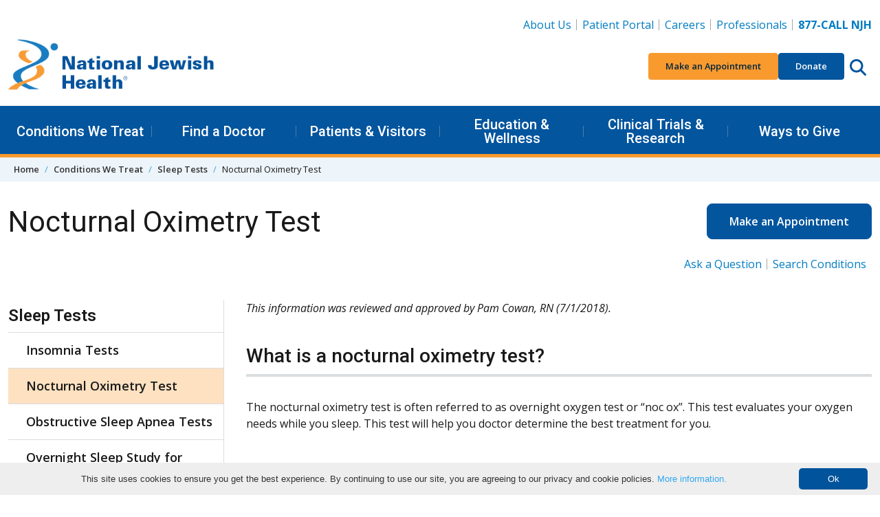

--- FILE ---
content_type: text/html; charset=utf-8
request_url: https://www.nationaljewish.org/treatment-programs/tests-procedures/sleep-tests/nocturnal-oximetry-test
body_size: 17139
content:


<!DOCTYPE html>
<html lang="en">

<head>
    <meta charset="utf-8" />

    <meta content="width=device-width, initial-scale=1" name="viewport" />
    <link rel="preconnect" href="https://fonts.googleapis.com" />
    <link rel="preconnect" href="https://fonts.gstatic.com" crossorigin />
    <link href="https://fonts.googleapis.com/css2?family=Roboto:wght@400;500;600&family=Open+Sans:ital,wght@0,400;0,600;0,700;0,800;1,400;1,700&display=swap"
          rel="stylesheet" />

    <link rel="apple-touch-icon" sizes="76x76" href="/apple-touch-icon.png">
    <link rel="icon" type="image/png" sizes="32x32" href="/favicon-32x32.png">
    <link rel="icon" type="image/png" sizes="16x16" href="/favicon-16x16.png">
    <link rel="manifest" href="/manifest.webmanifest">
    <link rel="mask-icon" href="/safari-pinned-tab.svg" color="#03559e">
    <link rel="canonical" href="https://www.nationaljewish.org/conditions/tests-procedures/sleep-tests/nocturnal-oximetry-test" />
    <meta name="apple-mobile-web-app-title" content="National Jewish Health">
    <meta name="application-name" content="National Jewish Health">
    <meta name="msapplication-TileColor" content="#ffffff">
    <meta name="theme-color" content="#ffffff">
<title>Nocturnal Oximetry Test | Sleep Tests</title>    


    <link rel="stylesheet" href="/dist/app.f9762ebb4f4771207388.css" />
    <noscript b-r6i6w1nycq>
        <link rel="stylesheet" href="/dist/app.f9762ebb4f4771207388.css" />
    </noscript>
    <!--Bot Checker - EH add 10.22-->
<script src="https://darkvisitors.com/tracker.js?project_key=0a2e0c4b-5215-493a-b926-52145e233168" async></script>
<meta http-equiv="pragma" content="no-cache" />
<!--<link itemprop="url" href="{% CurrentDocument.AbsoluteURL |(user)dfahy@reasononeinc.com|(hash)52b6fc8cdd7be17b1aefbbfdd7914d5db28767b3b9daf758f992264713b8bf71%}"/>-->
<!--Address bar color change Chrome, Firefox OS and Opera-->
<meta name="theme-color" content="#01539C" />

<!--Address bar color change Windows phones-->
<meta name="msapplication-navbutton-color" content="#01539C">
<!--Address bar color change For iOS Safari-->
<meta name="apple-mobile-web-app-capable" content="yes">
<meta name="apple-mobile-web-app-status-bar-style" content="#01539C">

<script>
  document.addEventListener("DOMContentLoaded", function () {
    document.querySelectorAll('li.highlight a').forEach(link => {
      if (link.textContent.trim() === "Vendor Data Breach Information") {
        link.style.color = "#F89A2E";
      }
    });
  });
</script>

<!-- Google Tag Manager -->
<script>(function(w,d,s,l,i){w[l]=w[l]||[];w[l].push({'gtm.start':
new Date().getTime(),event:'gtm.js'});var f=d.getElementsByTagName(s)[0],
j=d.createElement(s),dl=l!='dataLayer'?'&l='+l:'';j.async=true;j.src=
'https://www.googletagmanager.com/gtm.js?id='+i+dl;f.parentNode.insertBefore(j,f);
})(window,document,'script','dataLayer','GTM-K22S9CP');</script>
<!-- End Google Tag Manager -->

<!-- Google Tag Manager -->
<script>(function(w,d,s,l,i){w[l]=w[l]||[];w[l].push({'gtm.start':
new Date().getTime(),event:'gtm.js'});var f=d.getElementsByTagName(s)[0],
j=d.createElement(s),dl=l!='dataLayer'?'&l='+l:'';j.async=true;j.src=
'https://www.googletagmanager.com/gtm.js?id='+i+dl;f.parentNode.insertBefore(j,f);
})(window,document,'script','dataLayer','GTM-N56LRSJ');</script>
<!-- End Google Tag Manager -->



    
    
        <meta name="description" content="The nocturnal oximetry test is often referred to as overnight oxygen test or &#x201C;noc ox&#x201D;. This test evaluates your oxygen needs while you sleep. This test will help you doctor determine the best treatment for you. " />
        <meta name="keywords" content="sleep tests" />
    <meta property="og:type" content="website" />
    <meta property="og:site_name" content="National Jewish Health"/>
    <meta property="og:url" content="https://www.nationaljewish.org/conditions/tests-procedures/sleep-tests/nocturnal-oximetry-test" />
    <meta property="og:title" content="Nocturnal Oximetry Test | Sleep Tests" />
    <meta property="og:description" content="The nocturnal oximetry test is often referred to as overnight oxygen test or &#x201C;noc ox&#x201D;. This test evaluates your oxygen needs while you sleep. This test will help you doctor determine the best treatment for you. " />
    <meta property="og:image" content="https://nationaljewish.org/NJH/media/img/logo/NJH_Stacked_Logo.png" />
    
    <meta name="twitter:card" content="summary_large_image" />
    <meta name="twitter:creator" content="@NJHealth" />
    <meta name="twitter:site" content="@NJHealth" />
    <meta name="twitter:title" content="Nocturnal Oximetry Test | Sleep Tests" />
    <meta name="twitter:description" content="The nocturnal oximetry test is often referred to as overnight oxygen test or &#x201C;noc ox&#x201D;. This test evaluates your oxygen needs while you sleep. This test will help you doctor determine the best treatment for you. " />
    <meta name="twitter:image" content="https://nationaljewish.org/NJH/media/img/logo/NJH_Stacked_Logo.png" />
    

    <script type="text/javascript" src="/Kentico.Resource/WebAnalytics/Logger.js?Culture=en-US&amp;HttpStatus=200&amp;Value=0" async></script>
    

    <script type="text/javascript" src="/Kentico.Resource/Activities/KenticoActivityLogger/Logger.js?pageIdentifier=4641" async></script>
</head>

<body>
    <a b-r6i6w1nycq href="#main" class="skip-to-content visually-hidden-focusable">
        Skip to content
    </a>
        <header class="app-header" data-hook="appHeader">
    <!-- START DESKTOP -->
    <div class="app-header__large-screen-nav-panel"
         data-hook="appHeader__largeScreenNavPanel">
        <div class="container">
            <!-- Logo -->
            <div class="app-header__logo">
                <a href="/" aria-label="Go to home">
                    <img src="/getmedia/a7938aea-d26e-4015-909a-aea64f2e2842/409logo-25-26.png?width=400&amp;height=109&amp;ext=.png" alt="National Jewish Health Logo. No information" loading="eager"/>
                </a>
            </div>

            <!-- Utility Nav -->
            
    <nav class="app-header__utility-nav"
         data-hook="appHeader__utilityNav"
         aria-label="Header Utility Navigation">
        <ul role="list">
                <li>
                    <a href="https://www.nationaljewish.org/about-us">About Us</a>
                </li>
                <li>
                    <a href="https://my.njhealth.org/PatientPortal/Users/login.aspx?r=topnav">Patient Portal</a>
                </li>
                <li>
                    <a href="https://jobsnationaljewish.hctsportals.com/?r=toplink">Careers</a>
                </li>
                <li>
                    <a href="https://www.nationaljewish.org/for-professionals">Professionals</a>
                </li>
                <li>
                    <a href="tel:877.225.5654"><strong>877-CALL NJH</strong></a>
                </li>
        </ul>
    </nav>



            <!-- Quick Nav -->
            
    <nav class="app-header__quick-nav"
         data-hook="appHeader__quickNav"
         aria-label="Header Quick Navigation and Search">
        <ul role="list" class="app-header__quick-nav-list">
                <li>
                    <a href="https://my.njhealth.org/PatientPortal/Users/Common/Forms/AppointmentRequest.aspx?" class="btn btn-sm btn-orange--500">
                        Make an Appointment
                    </a>
                </li>
                <li>
                    <a href="https://donate.nationaljewish.org/page/92337/action/1?ea.tracking.id=DM2601JRSDO" class="btn btn-sm btn-blue--700">Donate</a>
                </li>
            <li class="app-header__quick-nav-search">
                <button class="app-header__circle-button btn"
                        aria-expanded="false"
                        aria-label="Search this website"
                        aria-controls="appHeader__search"
                        data-bs-target="#appHeader__search"
                        data-bs-toggle="collapse">
                    <svg class="app-icon"
                         xmlns="http://www.w3.org/2000/svg"
                         viewBox="0 0 512 512">
                        <path fill="inheret"
                              d="M416 208c0 45.9-14.9 88.3-40 122.7L502.6 457.4c12.5 12.5 12.5 32.8 0 45.3s-32.8 12.5-45.3 0L330.7 376c-34.4 25.2-76.8 40-122.7 40C93.1 416 0 322.9 0 208S93.1 0 208 0S416 93.1 416 208zM208 352c79.5 0 144-64.5 144-144s-64.5-144-144-144S64 128.5 64 208s64.5 144 144 144z" />
                    </svg>
                </button>
            </li>
        </ul>
    </nav>


        </div>

        <!-- Primary Nav-->
        
    <nav class="app-header__primary-nav"
         data-hook="appHeader__primaryNav"
         aria-label="Header Primary Navigation">
        <div class="container">
            <ul role="list" class="app-header__primary-nav-list">

                        <!-- Single top level item -- START-->
                        <li class="app-header__primary-nav-item"
                            data-hook="appHeader__primaryNavItem">
                            <button aria-expanded="false"
                                    data-hook="appHeader__primaryNavItemPanelTrigger">
                                Conditions We Treat
                            </button>

                            <div class="app-header__primary-nav-item-panel"
                                 data-hook="appHeader__primaryNavItemPanel"
                                 aria-hidden="true">
                                    <div class="app-header__primary-nav-item-panel-row">
                                            <!-- Sub level column -- START -->
                                            <div class="app-header__primary-nav-item-panel-column">
                                                <ul role="list">
                                                        <li><a href="https://www.nationaljewish.org/conditions">Conditions We Treat</a></li>
                                                        <li><a href="/conditions?tab=tab-adultconditions">Adult Conditions</a></li>
                                                        <li><a href="/conditions?tab=tab-pediatricconditions">Pediatric Conditions</a></li>
                                                </ul>
                                            </div>
                                            <!-- Sub level column -- END -->
                                            <!-- Sub level column -- START -->
                                            <div class="app-header__primary-nav-item-panel-column">
                                                <ul role="list">
                                                        <li><a href="/conditions?tab=tab-healthwellness">Health &amp; Wellness Information</a></li>
                                                        <li><a href="/conditions?tab=tab-treatmentprograms">Treatment Programs</a></li>
                                                </ul>
                                            </div>
                                            <!-- Sub level column -- END -->
                                    </div>
                                    <a class="app-header__primary-nav-item-more" href="https://www.nationaljewish.org/patients-visitors/make-an-appointment">
                                        Make an Appointment
                                    </a>
                            </div>
                        </li>
                    <!-- Single top level item -- END-->
                        <!-- Single top level item -- START-->
                        <li class="app-header__primary-nav-item"
                            data-hook="appHeader__primaryNavItem">
                            <button aria-expanded="false"
                                    data-hook="appHeader__primaryNavItemPanelTrigger">
                                Find a Doctor
                            </button>

                            <div class="app-header__primary-nav-item-panel"
                                 data-hook="appHeader__primaryNavItemPanel"
                                 aria-hidden="true">
                                    <div class="app-header__primary-nav-item-panel-row">
                                            <!-- Sub level column -- START -->
                                            <div class="app-header__primary-nav-item-panel-column">
                                                <ul role="list">
                                                        <li><a href="https://www.nationaljewish.org/doctors-departments">Find a Doctor</a></li>
                                                        <li><a href="https://www.nationaljewish.org/doctors-departments/depts">Departments &amp; Divisions</a></li>
                                                </ul>
                                            </div>
                                            <!-- Sub level column -- END -->
                                    </div>
                            </div>
                        </li>
                    <!-- Single top level item -- END-->
                        <!-- Single top level item -- START-->
                        <li class="app-header__primary-nav-item"
                            data-hook="appHeader__primaryNavItem">
                            <button aria-expanded="false"
                                    data-hook="appHeader__primaryNavItemPanelTrigger">
                                Patients &amp; Visitors
                            </button>

                            <div class="app-header__primary-nav-item-panel"
                                 data-hook="appHeader__primaryNavItemPanel"
                                 aria-hidden="true">
                                    <div class="app-header__primary-nav-item-panel-row">
                                            <!-- Sub level column -- START -->
                                            <div class="app-header__primary-nav-item-panel-column">
                                                <ul role="list">
                                                        <li><a href="https://www.nationaljewish.org/patients-visitors">Patients &amp; Visitors</a></li>
                                                        <li><a href="https://www.nationaljewish.org/patients-visitors/patient-info">Patient Information</a></li>
                                                        <li><a href="https://www.nationaljewish.org/patients-visitors/visiting-us/locations">Locations &amp; Maps</a></li>
                                                        <li><a href="https://www.nationaljewish.org/patients-visitors/patient-info/patient-forms">Forms &amp; Medical Records</a></li>
                                                        <li><a href="https://www.nationaljewish.org/patients-visitors/patient-info/updates-recalls/coronavirus-information-resources/overview">Coronavirus (COVID-19)</a></li>
                                                        <li><a href="https://www.nationaljewish.org/patients-visitors/visiting-us/travel">Travel &amp; Lodging</a></li>
                                                        <li><a href="https://my.njhealth.org/PatientPortal/Users/login.aspx?r=meganav">Patient Portal</a></li>
                                                </ul>
                                            </div>
                                            <!-- Sub level column -- END -->
                                            <!-- Sub level column -- START -->
                                            <div class="app-header__primary-nav-item-panel-column">
                                                <ul role="list">
                                                        <li><a href="https://www.nationaljewish.org/conditions/online-services/online-bill-pay">Bill Pay</a></li>
                                                        <li><a href="https://www.nationaljewish.org/patients-visitors/billing-insurance">Insurance Information</a></li>
                                                        <li><a href="https://www.nationaljewish.org/patients-visitors/becoming-a-patient">Becoming a Patient</a></li>
                                                        <li><a href="https://www.nationaljewish.org/about-us/contact-us">Contact Us</a></li>
                                                </ul>
                                            </div>
                                            <!-- Sub level column -- END -->
                                    </div>
                            </div>
                        </li>
                    <!-- Single top level item -- END-->
                        <!-- Single top level item -- START-->
                        <li class="app-header__primary-nav-item"
                            data-hook="appHeader__primaryNavItem">
                            <button aria-expanded="false"
                                    data-hook="appHeader__primaryNavItemPanelTrigger">
                                Education &amp; Wellness
                            </button>

                            <div class="app-header__primary-nav-item-panel"
                                 data-hook="appHeader__primaryNavItemPanel"
                                 aria-hidden="true">
                                    <div class="app-header__primary-nav-item-panel-row">
                                            <!-- Sub level column -- START -->
                                            <div class="app-header__primary-nav-item-panel-column">
                                                <ul role="list">
                                                        <li><a href="https://www.nationaljewish.org/education">Education &amp; Wellness</a></li>
                                                        <li><a href="https://www.nationaljewish.org/conditions">Conditions We Treat</a></li>
                                                        <li><a href="https://www.nationaljewish.org/education">Health &amp; Wellness Tips</a></li>
                                                        <li><a href="https://www.nationaljewish.org/education/health-information/infographics">Infographics</a></li>
                                                        <li><a href="https://www.nationaljewish.org/education/health-information/multimedia">Video Library</a></li>
                                                </ul>
                                            </div>
                                            <!-- Sub level column -- END -->
                                            <!-- Sub level column -- START -->
                                            <div class="app-header__primary-nav-item-panel-column">
                                                <ul role="list">
                                                        <li><a href="https://www.nationaljewish.org/education/morgridge-academy/overview">Morgridge Academy</a></li>
                                                        <li><a href="https://www.nationaljewish.org/patients-visitors/patient-info/patient-education-support">Patient Education &amp; Support</a></li>
                                                        <li><a href="https://www.nationaljewish.org/education/pro-ed/overview">Professional Education - CME/CE</a></li>
                                                </ul>
                                            </div>
                                            <!-- Sub level column -- END -->
                                    </div>
                            </div>
                        </li>
                    <!-- Single top level item -- END-->
                        <!-- Single top level item -- START-->
                        <li class="app-header__primary-nav-item"
                            data-hook="appHeader__primaryNavItem">
                            <button aria-expanded="false"
                                    data-hook="appHeader__primaryNavItemPanelTrigger">
                                Clinical Trials &amp; Research
                            </button>

                            <div class="app-header__primary-nav-item-panel"
                                 data-hook="appHeader__primaryNavItemPanel"
                                 aria-hidden="true">
                                    <div class="app-header__primary-nav-item-panel-row">
                                            <!-- Sub level column -- START -->
                                            <div class="app-header__primary-nav-item-panel-column">
                                                <ul role="list">
                                                        <li><a href="https://www.nationaljewish.org/research-science">Clinical Trials &amp; Research</a></li>
                                                        <li><a href="/clinical-trials/clinical-trials-search?tab=adultTrials">Adult Clinical Trials</a></li>
                                                        <li><a href="/clinical-trials/clinical-trials-search?tab=pediatricTrials">Pediatric Clinical Trials</a></li>
                                                        <li><a href="https://www.nationaljewish.org/clinical-trials/clinical-trials-search">See All Trials</a></li>
                                                </ul>
                                            </div>
                                            <!-- Sub level column -- END -->
                                            <!-- Sub level column -- START -->
                                            <div class="app-header__primary-nav-item-panel-column">
                                                <ul role="list">
                                                        <li><a href="https://www.nationaljewish.org/research-science/core-laboratories">Core Labs &amp; Diagnostics</a></li>
                                                        <li><a href="https://www.nationaljewish.org/office-of-research-innovation/overview">Office of Research Innovation</a></li>
                                                        <li><a href="https://www.nationaljewish.org/research-science/research-programs">Research Programs</a></li>
                                                        <li><a href="https://www.nationaljewish.org/research-science/research-support/library-knowledge-services/overview">Tucker Medical Library</a></li>
                                                </ul>
                                            </div>
                                            <!-- Sub level column -- END -->
                                    </div>
                            </div>
                        </li>
                    <!-- Single top level item -- END-->
                        <!-- Single top level item -- START-->
                        <li class="app-header__primary-nav-item"
                            data-hook="appHeader__primaryNavItem">
                            <button aria-expanded="false"
                                    data-hook="appHeader__primaryNavItemPanelTrigger">
                                Ways to Give
                            </button>

                            <div class="app-header__primary-nav-item-panel"
                                 data-hook="appHeader__primaryNavItemPanel"
                                 aria-hidden="true">
                                    <div class="app-header__primary-nav-item-panel-row">
                                            <!-- Sub level column -- START -->
                                            <div class="app-header__primary-nav-item-panel-column">
                                                <ul role="list">
                                                        <li><a href="https://www.nationaljewish.org/giving">Ways to Give</a></li>
                                                        <li><a href="https://donate.nationaljewish.org/page/62763/donate/1?ea.tracking.id=DM24WTGMADRMEGA">Make a Donation</a></li>
                                                        <li><a href="https://donate.nationaljewish.org/page/63249/donate/1?ea.tracking.id=DM24MWTDRECMEGA">Monthly Giving</a></li>
                                                        <li><a href="https://www.nationaljewish.org/giving/more-ways-to-donate/donor-advised-funds">Donor-Advised Funds (DAF)</a></li>
                                                        <li><a href="https://nationaljewish.mylegacygift.org/give-from-your-ira">Charitable IRA Giving</a></li>
                                                </ul>
                                            </div>
                                            <!-- Sub level column -- END -->
                                            <!-- Sub level column -- START -->
                                            <div class="app-header__primary-nav-item-panel-column">
                                                <ul role="list">
                                                        <li><a href="https://nationaljewish.mylegacygift.org/">Legacy Gifts</a></li>
                                                        <li><a href="https://donate.nationaljewish.org/page/63248/donate/1?ea.tracking.id=DM24MWTDTRIBMEGA">Tribute Gifts</a></li>
                                                        <li><a href="https://www.nationaljewish.org/event-calendar">Special Events</a></li>
                                                        <li><a href="https://www.nationaljewish.org/giving/more-ways-to-donate">More Ways to Give</a></li>
                                                        <li><a href="https://www.nationaljewish.org/giving/development-offices-contacts">Contact Development</a></li>
                                                </ul>
                                            </div>
                                            <!-- Sub level column -- END -->
                                    </div>
                            </div>
                        </li>
                    <!-- Single top level item -- END-->
            </ul>
        </div>
    </nav>


    </div>
    <!-- END DESKTOP -->
    <!-- START MOBILE -->
    <div id="app-header__small-screen-nav-panel"
     class="app-header__small-screen-nav-panel"
     data-hook="appHeader__smallScreenNavPanel">
    <!-- MOBILE HEAD PANEL -->
    <div class="app-header__small-screen-nav-panel-header container"
         data-hook="appHeader__smallScreenNavPanelHeader">
        <!-- NAV TOGGLE -->
        <button class="app-header__small-screen-nav-panel-trigger btn app-header__circle-button"
                data-hook="appHeader__smallScreenNavPanelTrigger"
                aria-controls="appHeader__smallScreenNavPanelDrawer"
                aria-expanded="false"
                aria-label="Toggle Navigation">
            <svg class="app-icon"
                 data-hook="appHeader__smallScreenNavPanelTriggerOpen"
                 xmlns="http://www.w3.org/2000/svg"
                 viewBox="0 0 448 512">
                <path d="M0 88C0 74.75 10.75 64 24 64H424C437.3 64 448 74.75 448 88C448 101.3 437.3 112 424 112H24C10.75 112 0 101.3 0 88zM0 248C0 234.7 10.75 224 24 224H424C437.3 224 448 234.7 448 248C448 261.3 437.3 272 424 272H24C10.75 272 0 261.3 0 248zM424 432H24C10.75 432 0 421.3 0 408C0 394.7 10.75 384 24 384H424C437.3 384 448 394.7 448 408C448 421.3 437.3 432 424 432z" />
            </svg>

            <svg class="app-icon d-none"
                 data-hook="appHeader__smallScreenNavPanelTriggerClose"
                 xmlns="http://www.w3.org/2000/svg"
                 viewBox="0 0 320 512">
                <path d="M312.1 375c9.369 9.369 9.369 24.57 0 33.94s-24.57 9.369-33.94 0L160 289.9l-119 119c-9.369 9.369-24.57 9.369-33.94 0s-9.369-24.57 0-33.94L126.1 256L7.027 136.1c-9.369-9.369-9.369-24.57 0-33.94s24.57-9.369 33.94 0L160 222.1l119-119c9.369-9.369 24.57-9.369 33.94 0s9.369 24.57 0 33.94L193.9 256L312.1 375z" />
            </svg>
        </button>
        <!-- LOGO -->
        <div class="app-header__logo" data-hook="appHeader__logo">
            <a href="/" aria-label="Go to home">
                <img src="/getmedia/a7938aea-d26e-4015-909a-aea64f2e2842/409logo-25-26.png?width=400&amp;height=109&amp;ext=.png" alt="National Jewish Health Logo. No information" loading="eager" />
            </a>
        </div>

        <div class="app-header__small-screen-nav-panel-header-buttons">
            <!-- PHONE -->
            <a href="tel:877.225.5654"
               class="app-header__phone-number btn app-header__circle-button"
               data-hook="appHeader__smallScreenNavPanelPhoneNumber"
               aria-label="877-CALL NJH">
                <svg class="app-icon"
                     xmlns="http://www.w3.org/2000/svg"
                     viewBox="0 0 512 512">
                    <path d="M164.9 24.6c-7.7-18.6-28-28.5-47.4-23.2l-88 24C12.1 30.2 0 46 0 64C0 311.4 200.6 512 448 512c18 0 33.8-12.1 38.6-29.5l24-88c5.3-19.4-4.6-39.7-23.2-47.4l-96-40c-16.3-6.8-35.2-2.1-46.3 11.6L304.7 368C234.3 334.7 177.3 277.7 144 207.3L193.3 167c13.7-11.2 18.4-30 11.6-46.3l-40-96z" />
                </svg>
            </a>

            <!-- SEARCH TRIGGER -->
            <button class="app-header__small-screen-nav-panel-search-button btn app-header__circle-button"
                    aria-expanded="false"
                    aria-controls="appHeader__search"
                    data-bs-target="#appHeader__search"
                    data-bs-toggle="collapse">
                <svg class="app-icon"
                     data-hook="appHeader__searchIconOpen"
                     xmlns="http://www.w3.org/2000/svg"
                     viewBox="0 0 512 512">
                    <title>Search this website</title>
                    <path fill="inheret"
                          d="M416 208c0 45.9-14.9 88.3-40 122.7L502.6 457.4c12.5 12.5 12.5 32.8 0 45.3s-32.8 12.5-45.3 0L330.7 376c-34.4 25.2-76.8 40-122.7 40C93.1 416 0 322.9 0 208S93.1 0 208 0S416 93.1 416 208zM208 352c79.5 0 144-64.5 144-144s-64.5-144-144-144S64 128.5 64 208s64.5 144 144 144z" />
                </svg>

                <svg class="app-icon d-none"
                     data-hook="appHeader__searchIconClose"
                     xmlns="http://www.w3.org/2000/svg"
                     viewBox="0 0 320 512">
                    <title>Close search</title>
                    <path d="M312.1 375c9.369 9.369 9.369 24.57 0 33.94s-24.57 9.369-33.94 0L160 289.9l-119 119c-9.369 9.369-24.57 9.369-33.94 0s-9.369-24.57 0-33.94L126.1 256L7.027 136.1c-9.369-9.369-9.369-24.57 0-33.94s24.57-9.369 33.94 0L160 222.1l119-119c9.369-9.369 24.57-9.369 33.94 0s9.369 24.57 0 33.94L193.9 256L312.1 375z" />
                </svg>
            </button>

        </div>
    </div>

    <!-- MOBILE DRAWER -->
    <div id="appHeader__smallScreenNavPanelDrawer"
         class="app-header__small-screen-nav-panel-drawer"
         data-hook="appHeader__smallScreenNavPanelDrawer"
         aria-hidden="true">
        <!-- Quick Nav -->
        
        <nav class="app-header__quick-nav"
             data-hook="appHeader__quickNav"
             aria-label="Header Quick Navigation and Search">
            <div class="container">
                <ul role="list" class="app-header__quick-nav-list">
                        <li>
                            <a href="https://my.njhealth.org/PatientPortal/Users/Common/Forms/AppointmentRequest.aspx?" class="btn btn-sm btn-orange--500">
                                Make an Appointment
                            </a>
                        </li>
                        <li>
                            <a href="https://donate.nationaljewish.org/page/92337/action/1?ea.tracking.id=DM2601JRSDO" class="btn btn-sm btn-blue--700">Donate</a>
                        </li>
                </ul>
            </div>
        </nav>


        
                <nav class="app-header__primary-nav app-header__page-nav"
                     data-hook="appHeader__primaryNav"
                     aria-label="Current Page Navigation">
                    <div class="container">
                        <ul role="list" class="app-header__primary-nav-list">
                            <!-- Single top level item -- START-->
                            <li class="app-header__primary-nav-item"
                                data-hook="appHeader__primaryNavItem">
                                <button aria-expanded="false"
                                        data-hook="appHeader__primaryNavItemPanelTrigger">
                                    Sleep Tests
                                </button>
                                    <div class="app-header__primary-nav-item-panel"
                                         data-hook="appHeader__primaryNavItemPanel"
                                         aria-hidden="true">
                                        <ul role="list">
                                                <li><a href="/conditions/tests-procedures/sleep-tests/insomnia-tests">Insomnia Tests</a></li>
                                                <li><a href="/conditions/tests-procedures/sleep-tests/nocturnal-oximetry-test">Nocturnal Oximetry Test</a></li>
                                                <li><a href="/conditions/tests-procedures/sleep-tests/osa-tests">Obstructive Sleep Apnea Tests</a></li>
                                                <li><a href="/conditions/tests-procedures/sleep-tests/overnight-sleep-study-for-children">Overnight Sleep Study for Children</a></li>
                                                <li><a href="/conditions/tests-procedures/sleep-tests/restless-legs-syndrome-tests">Restless Legs Syndrome Tests</a></li>
                                                <li><a href="/conditions/tests-procedures/sleep-tests/sleep-study-and-other-tests">Sleep Study and Other Tests</a></li>
                                                <li><a href="/conditions/tests-procedures/sleep-tests/sleep-study">Sleep Study Test</a></li>
                                        </ul>
                                    </div>
                            </li>
                        </ul>
                    </div>
                </nav>
        
        <!-- Primary nav -->
        
    <nav class="app-header__primary-nav"
         data-hook="appHeader__primaryNav"
         aria-label="Header Primary Navigation">
        <div class="container">
            <ul role="list" class="app-header__primary-nav-list">
                        <!-- Single top level item -- START-->
                        <li class="app-header__primary-nav-item"
                            data-hook="appHeader__primaryNavItem">
                            <button aria-expanded="false"
                                    data-hook="appHeader__primaryNavItemPanelTrigger">
                                Conditions We Treat
                            </button>

                            <div class="app-header__primary-nav-item-panel"
                                 data-hook="appHeader__primaryNavItemPanel"
                                 aria-hidden="true">
                                    <ul role="list">
                                                <li><a href="https://www.nationaljewish.org/conditions">Conditions We Treat</a></li>
                                                <li><a href="/conditions?tab=tab-adultconditions">Adult Conditions</a></li>
                                                <li><a href="/conditions?tab=tab-pediatricconditions">Pediatric Conditions</a></li>
                                                <li><a href="/conditions?tab=tab-healthwellness">Health &amp; Wellness Information</a></li>
                                                <li><a href="/conditions?tab=tab-treatmentprograms">Treatment Programs</a></li>
                                    </ul>
                                    <a class="app-header__primary-nav-item-more" href="https://www.nationaljewish.org/patients-visitors/make-an-appointment">
                                        Make an Appointment
                                    </a>
                            </div>
                        </li>
                    <!-- Single top level item -- END-->
                        <!-- Single top level item -- START-->
                        <li class="app-header__primary-nav-item"
                            data-hook="appHeader__primaryNavItem">
                            <button aria-expanded="false"
                                    data-hook="appHeader__primaryNavItemPanelTrigger">
                                Find a Doctor
                            </button>

                            <div class="app-header__primary-nav-item-panel"
                                 data-hook="appHeader__primaryNavItemPanel"
                                 aria-hidden="true">
                                    <ul role="list">
                                                <li><a href="https://www.nationaljewish.org/doctors-departments">Find a Doctor</a></li>
                                                <li><a href="https://www.nationaljewish.org/doctors-departments/depts">Departments &amp; Divisions</a></li>
                                    </ul>
                            </div>
                        </li>
                    <!-- Single top level item -- END-->
                        <!-- Single top level item -- START-->
                        <li class="app-header__primary-nav-item"
                            data-hook="appHeader__primaryNavItem">
                            <button aria-expanded="false"
                                    data-hook="appHeader__primaryNavItemPanelTrigger">
                                Patients &amp; Visitors
                            </button>

                            <div class="app-header__primary-nav-item-panel"
                                 data-hook="appHeader__primaryNavItemPanel"
                                 aria-hidden="true">
                                    <ul role="list">
                                                <li><a href="https://www.nationaljewish.org/patients-visitors">Patients &amp; Visitors</a></li>
                                                <li><a href="https://www.nationaljewish.org/patients-visitors/patient-info">Patient Information</a></li>
                                                <li><a href="https://www.nationaljewish.org/patients-visitors/visiting-us/locations">Locations &amp; Maps</a></li>
                                                <li><a href="https://www.nationaljewish.org/patients-visitors/patient-info/patient-forms">Forms &amp; Medical Records</a></li>
                                                <li><a href="https://www.nationaljewish.org/patients-visitors/patient-info/updates-recalls/coronavirus-information-resources/overview">Coronavirus (COVID-19)</a></li>
                                                <li><a href="https://www.nationaljewish.org/patients-visitors/visiting-us/travel">Travel &amp; Lodging</a></li>
                                                <li><a href="https://my.njhealth.org/PatientPortal/Users/login.aspx?r=meganav">Patient Portal</a></li>
                                                <li><a href="https://www.nationaljewish.org/conditions/online-services/online-bill-pay">Bill Pay</a></li>
                                                <li><a href="https://www.nationaljewish.org/patients-visitors/billing-insurance">Insurance Information</a></li>
                                                <li><a href="https://www.nationaljewish.org/patients-visitors/becoming-a-patient">Becoming a Patient</a></li>
                                                <li><a href="https://www.nationaljewish.org/about-us/contact-us">Contact Us</a></li>
                                    </ul>
                            </div>
                        </li>
                    <!-- Single top level item -- END-->
                        <!-- Single top level item -- START-->
                        <li class="app-header__primary-nav-item"
                            data-hook="appHeader__primaryNavItem">
                            <button aria-expanded="false"
                                    data-hook="appHeader__primaryNavItemPanelTrigger">
                                Education &amp; Wellness
                            </button>

                            <div class="app-header__primary-nav-item-panel"
                                 data-hook="appHeader__primaryNavItemPanel"
                                 aria-hidden="true">
                                    <ul role="list">
                                                <li><a href="https://www.nationaljewish.org/education">Education &amp; Wellness</a></li>
                                                <li><a href="https://www.nationaljewish.org/conditions">Conditions We Treat</a></li>
                                                <li><a href="https://www.nationaljewish.org/education">Health &amp; Wellness Tips</a></li>
                                                <li><a href="https://www.nationaljewish.org/education/health-information/infographics">Infographics</a></li>
                                                <li><a href="https://www.nationaljewish.org/education/health-information/multimedia">Video Library</a></li>
                                                <li><a href="https://www.nationaljewish.org/education/morgridge-academy/overview">Morgridge Academy</a></li>
                                                <li><a href="https://www.nationaljewish.org/patients-visitors/patient-info/patient-education-support">Patient Education &amp; Support</a></li>
                                                <li><a href="https://www.nationaljewish.org/education/pro-ed/overview">Professional Education - CME/CE</a></li>
                                    </ul>
                            </div>
                        </li>
                    <!-- Single top level item -- END-->
                        <!-- Single top level item -- START-->
                        <li class="app-header__primary-nav-item"
                            data-hook="appHeader__primaryNavItem">
                            <button aria-expanded="false"
                                    data-hook="appHeader__primaryNavItemPanelTrigger">
                                Clinical Trials &amp; Research
                            </button>

                            <div class="app-header__primary-nav-item-panel"
                                 data-hook="appHeader__primaryNavItemPanel"
                                 aria-hidden="true">
                                    <ul role="list">
                                                <li><a href="https://www.nationaljewish.org/research-science">Clinical Trials &amp; Research</a></li>
                                                <li><a href="/clinical-trials/clinical-trials-search?tab=adultTrials">Adult Clinical Trials</a></li>
                                                <li><a href="/clinical-trials/clinical-trials-search?tab=pediatricTrials">Pediatric Clinical Trials</a></li>
                                                <li><a href="https://www.nationaljewish.org/clinical-trials/clinical-trials-search">See All Trials</a></li>
                                                <li><a href="https://www.nationaljewish.org/research-science/core-laboratories">Core Labs &amp; Diagnostics</a></li>
                                                <li><a href="https://www.nationaljewish.org/office-of-research-innovation/overview">Office of Research Innovation</a></li>
                                                <li><a href="https://www.nationaljewish.org/research-science/research-programs">Research Programs</a></li>
                                                <li><a href="https://www.nationaljewish.org/research-science/research-support/library-knowledge-services/overview">Tucker Medical Library</a></li>
                                    </ul>
                            </div>
                        </li>
                    <!-- Single top level item -- END-->
                        <!-- Single top level item -- START-->
                        <li class="app-header__primary-nav-item"
                            data-hook="appHeader__primaryNavItem">
                            <button aria-expanded="false"
                                    data-hook="appHeader__primaryNavItemPanelTrigger">
                                Ways to Give
                            </button>

                            <div class="app-header__primary-nav-item-panel"
                                 data-hook="appHeader__primaryNavItemPanel"
                                 aria-hidden="true">
                                    <ul role="list">
                                                <li><a href="https://www.nationaljewish.org/giving">Ways to Give</a></li>
                                                <li><a href="https://donate.nationaljewish.org/page/62763/donate/1?ea.tracking.id=DM24WTGMADRMEGA">Make a Donation</a></li>
                                                <li><a href="https://donate.nationaljewish.org/page/63249/donate/1?ea.tracking.id=DM24MWTDRECMEGA">Monthly Giving</a></li>
                                                <li><a href="https://www.nationaljewish.org/giving/more-ways-to-donate/donor-advised-funds">Donor-Advised Funds (DAF)</a></li>
                                                <li><a href="https://nationaljewish.mylegacygift.org/give-from-your-ira">Charitable IRA Giving</a></li>
                                                <li><a href="https://nationaljewish.mylegacygift.org/">Legacy Gifts</a></li>
                                                <li><a href="https://donate.nationaljewish.org/page/63248/donate/1?ea.tracking.id=DM24MWTDTRIBMEGA">Tribute Gifts</a></li>
                                                <li><a href="https://www.nationaljewish.org/event-calendar">Special Events</a></li>
                                                <li><a href="https://www.nationaljewish.org/giving/more-ways-to-donate">More Ways to Give</a></li>
                                                <li><a href="https://www.nationaljewish.org/giving/development-offices-contacts">Contact Development</a></li>
                                    </ul>
                            </div>
                        </li>
                    <!-- Single top level item -- END-->
            </ul>
        </div>
    </nav>


        <!-- Utility nav -->
        
    <nav class="app-header__utility-nav"
         data-hook="appHeader__utilityNav"
         aria-label="Header Utility Navigation">
        <div class="container">
            <ul role="list">
                    <li>
                        <a href="https://www.nationaljewish.org/about-us">About Us</a>
                    </li>
                    <li>
                        <a href="https://my.njhealth.org/PatientPortal/Users/login.aspx?r=topnav">Patient Portal</a>
                    </li>
                    <li>
                        <a href="https://jobsnationaljewish.hctsportals.com/?r=toplink">Careers</a>
                    </li>
                    <li>
                        <a href="https://www.nationaljewish.org/for-professionals">Professionals</a>
                    </li>
                    <li>
                        <a href="tel:877.225.5654"><strong>877-CALL NJH</strong></a>
                    </li>
            </ul>
        </div>
    </nav>


    </div>
</div>   

    <!-- Search will eventually load here ... Maybe. This is not concrete atm. -->
    


    <section id="appHeader__search"
             class="app-header__search collapse"
             aria-hidden="true"
             data-hook="appHeader__search">
        <div class="container">
            <!-- Close Button-->
            <button class="btn-close app-header__search-close"
                    aria-label="Close search"
                    aria-controls="appHeader__search"
                    data-bs-target="#appHeader__search"
                    data-bs-toggle="collapse"></button>

            <div class="row row-cols-1 row-cols-md-2 gy-3 align-items-end">
                <!-- Search Form -->
                <!-- Set the data-search-url with whatever url you want to send the search text to.  -->
                <form id="appHeader__searchForm" class="app-header__search-form col flex-grow-1 needs-validation" data-hook="appHeader__searchForm" data-search-url="/Search" novalidate>
                    <div class="row align-items-end">
                        <div class="app-header__search-input-wrapper col flex-grow-1">
                            <label for="appHeader__searchInput" class="form-label">
                                Search our site
                            </label>
                            <input id="appHeader__searchInput"
                                   class="app-header__search-input form-control"
                                   placeholder="Search..."
                                   type="text"
                                   aria-errormessage="appHeader__searchError"
                                   data-hook="appHeader__searchInput"
                                   required />
                            <div id="appHeader__searchError"
                                 class="invalid-tooltip"
                                 aria-live="assertive">
                                Search text is required.
                            </div>
                        </div>
                        <div class="col flex-grow-0">
                            <button class="btn btn-sm btn-blue--700 app-header__search-submit"
                                    type="submit"
                                    aria-label="Submit Search"
                                    data-hook="appHeader__searchSubmit">
                                <svg class="app-icon"
                                     xmlns="http://www.w3.org/2000/svg"
                                     viewBox="0 0 512 512">
                                    <path d="M416 208c0 45.9-14.9 88.3-40 122.7L502.6 457.4c12.5 12.5 12.5 32.8 0 45.3s-32.8 12.5-45.3 0L330.7 376c-34.4 25.2-76.8 40-122.7 40C93.1 416 0 322.9 0 208S93.1 0 208 0S416 93.1 416 208zM208 352c79.5 0 144-64.5 144-144s-64.5-144-144-144S64 128.5 64 208s64.5 144 144 144z" />
                                </svg>
                            </button>
                        </div>
                    </div>
                </form>

                <!-- "I want to..."" list -->
                <div class="app-header__want-to col">
                    <button id="appHeader__wantTo"
                            aria-expanded="false"
                            aria-controls="appHeader__wantToWrapper"
                            data-hook="appHeader__wantTo">
                        I want to...
                    </button>

                    <div id="appHeader__wantToWrapper"
                         class="app-header__want-to-wrapper"
                         aria-hidden="true"
                         data-hook="appHeader__wantToWrapper">
                            <ul role="list">
                                    <li>
                                        <a href="/doctors-departments">Find A Doctor</a>
                                    </li>
                                    <li>
                                        <a href="/patients-visitors/patient-info/patient-portal">Access Patient Portal</a>
                                    </li>
                                    <li>
                                        <a href="/patients-visitors/ask-a-question">Ask a question</a>
                                    </li>
                                    <li>
                                        <a href="https://donate.nationaljewish.org/page/92337/action/1?ea.tracking.id=DM2601JRSIWT">Make a Donation</a>
                                    </li>
                                    <li>
                                        <a href="/conditions/online-services/online-bill-pay">Pay My Bill</a>
                                    </li>
                            </ul>
                    </div>
                </div>
            </div>
        </div>
    </section>

    <!-- END MOBILE -->
</header>
        

    

<main class="app-main subpage" id="main">
    <!-- Breadcrumb Nav -->
            
            <nav class="breadcrumb-nav" aria-label="breadcrumb">
                <div class="container">
                    <ol class="breadcrumb">
                            <li class="breadcrumb-item">
                                <a href="https://www.nationaljewish.org/home">Home</a>
                            </li>
                            <li class="breadcrumb-item">
                                <a href="https://www.nationaljewish.org/conditions">Conditions We Treat</a>
                            </li>
                            <li class="breadcrumb-item">
                                <a href="https://www.nationaljewish.org/conditions/tests-procedures/sleep-tests">Sleep Tests</a>
                            </li>
                        <li class="breadcrumb-item active" aria-current="page">Nocturnal Oximetry Test</li>
                    </ol>
                </div>
            </nav>
        


    <article class="subpage__left-rail container">
        <div class="subpage__header-cta-wrapper container">
                <header class="subpage__header">
                    <h1>Nocturnal Oximetry Test</h1>
                </header>

            <!-- CTA - Optional -->
            

      <section class="subpage__cta">
    <!-- Removes itself on mobile -->
        <a href="/patients-visitors/make-an-appointment" class="btn btn-blue--700">Make an Appointment</a>
        <ul class="separated-list" role="list">
                <li><a href="/patients-visitors/ask-a-question">Ask a Question</a></li>
                <li><a href="/conditions">Search Conditions</a></li>
    </ul>
  </section>

        </div>
        <!-- Content -->
        <section class="subpage__content" id="subpageContent">
            <!-- Optional Sections -->
            <!-- Reviewers -->
            

                <p class="reviewer-note container">
                    <em>
                    This information was reviewed and approved by
Pam Cowan, RN                     (7/1/2018).
                     
                    </em>
                </p>

            <div class="page-blurb container">
            </div>

            <div class="rich-text">
                <div class="container">
                </div>
            </div>
            <vc:pay-my-bill></vc:pay-my-bill>
            <!-- example of a widget zone -->
            







<section class="widget-zone    " style=" ">
  <div class="container">
    <div class="row row-cols-1">
      <div class="col">
        







    <div class="fr-view">
        <h2>What is a nocturnal oximetry test?</h2><hr><p>The nocturnal oximetry test is often referred to as overnight oxygen test or “noc ox”. This test evaluates your oxygen needs while you sleep. This test will help you doctor determine the best treatment for you.</p><p>&nbsp;</p><h2>How do you get ready for the test?</h2><hr><p>The nocturnal oximetry test will be done in your home while you sleep. Clear a small space beside your bed to place the monitor.</p><p>&nbsp;</p><h2>What is done during the nocturnal oximetry test?</h2><hr><ul><li><p>Your doctor will write an order for the nocturnal oximetry test.</p></li><li><p>The order will be sent to a Durable Medical Equipment Company (DME). This company works with you to complete the test.</p></li><li><p><!--![endif]--> <!--![if--> <!-- --> <!--[if--> <!--[endif]-->The DME Company will contact you to arrange your test.</p><ul><li><p><!--![endif]--> <!--![if--> <!-- --> <!--[if--> <!--[endif]-->The company may send or deliver a small monitor to use during the test. You may also pick up the monitor from the DME Company.</p></li><li><p><!--![endif]--> <!--![if--> <!-- --> <!--[if--> <!--[endif]-->Call us if you haven’t been contacted by the DME Company within five days of your doctor placing the order.</p></li></ul></li><li><p><!--![endif]--> <!--![if--> <!-- --> <!--[if--> <!--[endif]-->The DME Company will also review how to complete the test. Place the monitor next to your bed. There is a finger probe attached to the monitor. You will place the probe on one of your fingers for the entire night. This will measure your oxygen level while you sleep.</p></li><li><p><!--![endif]--> <!--![if--> <!-- --> <!--[if--> <!--[endif]-->The next morning the DME Company will pick up or have you mail the monitor back. They will download the information from your test and send the results to your doctor.</p><ul><li><p><!--![endif]--> <!--![if--> <!-- --> <!--[if--> <!--[endif]-->Call us once the test is completed so we can follow-up and review the results.</p></li></ul></li><li><p><!--![endif]--> <!--![if--> <!-- --> <!--[if--> <!--[endif]-->Your doctor will contact you with the results and follow-up recommendations.</p></li><li><p><!--![endif]--> <!--![if--> <!--  --> <!--[if--> <!--[endif]-->If oxygen is recommended while you sleep an order for the oxygen will be written. You may request a specific DME Company at this time, otherwise a DME Company will be assigned according to your insurance companies requirements. <!--![endif]--> <!--![if--> <!--[if--> <!--[endif]-->&nbsp;</p></li></ul><p>Note: An in-office appointment, nocturnal oxygen test and an order for oxygen must all occur within 30 days. Any delay may require retesting and/or another in-office visit.</p><p>If you have questions and to let us know when the test is complete, please call National Jewish Health at 303.398.1355, option 4.</p><p><!--[if--> <!--[endif]--></p>
    </div>


    


      </div>
    </div>
  </div>
</section>

    


        </section>

        <!-- Left Nav begin, max 5 levels deep -->
        
    
        <aside class="subpage__aside">
            <a href="#subpageContent"
               class="subpage__aside-nav-skip visually-hidden-focusable">
                Skip Navigation
            </a>

            <nav class="subpage__aside-nav" aria-label="Sibling Pages">
                <ul role="list" class="subpage__aside-nav-list">
                    <!-- Single Item for the parent page. -->
                    <!-- This is to let the user know all the navigation is based around the parent page. -->
                    <li class="subpage__aside-nav-item subpage__aside-nav-parent">
                        <h2><a href="/conditions/tests-procedures/sleep-tests">Sleep Tests</a></h2>

                        <ul class="subpage__aside-nav-list">

        <li class="subpage__aside-nav-item" id="asideNavItem_13446">
            <a href="/conditions/tests-procedures/sleep-tests/insomnia-tests">Insomnia Tests</a>
        </li>

        <li class="subpage__aside-nav-item is-self" id="asideNavItem_4676">
            <a href="/conditions/tests-procedures/sleep-tests/nocturnal-oximetry-test">Nocturnal Oximetry Test</a>
        </li>

        <li class="subpage__aside-nav-item" id="asideNavItem_13447">
            <a href="/conditions/tests-procedures/sleep-tests/osa-tests">Obstructive Sleep Apnea Tests</a>
        </li>

        <li class="subpage__aside-nav-item" id="asideNavItem_4677">
            <a href="/conditions/tests-procedures/sleep-tests/overnight-sleep-study-for-children">Overnight Sleep Study for Children</a>
        </li>

        <li class="subpage__aside-nav-item" id="asideNavItem_13448">
            <a href="/conditions/tests-procedures/sleep-tests/restless-legs-syndrome-tests">Restless Legs Syndrome Tests</a>
        </li>

        <li class="subpage__aside-nav-item" id="asideNavItem_13449">
            <a href="/conditions/tests-procedures/sleep-tests/sleep-study-and-other-tests">Sleep Study and Other Tests</a>
        </li>

        <li class="subpage__aside-nav-item" id="asideNavItem_13450">
            <a href="/conditions/tests-procedures/sleep-tests/sleep-study">Sleep Study Test</a>
        </li>
                        </ul>
                    </li>
                </ul>
            </nav>

        </aside>
    

        <!-- Left Nav end -->
    </article>
</main>

        
            <footer class="app-footer">
    <!-- FOOTER CONTENT -->
    <section class="app-footer__content">
        <div class="container">
            <div class="row gy-4">
                <!-- CTA BUTTONS -->
                <div class="app-footer__content-cta col-md-5 col-lg-4 col-xl-3">
    <ul class="list-unstyled" role="list">
            <li>
                <a href="https://www.nationaljewish.org/patients-visitors" class="btn btn-neutral--100 btn-round d-block">
                    Patients &amp; Visitors
                </a>
            </li>
            <li>
                <a href="https://www.nationaljewish.org/giving" class="btn btn-neutral--100 btn-round d-block">
                    Ways To Give
                </a>
            </li>
            <li>
                <a href="https://www.nationaljewish.org/for-professionals" class="btn btn-neutral--100 btn-round d-block">
                    For Professionals
                </a>
            </li>
    </ul>
</div>

                <!-- LINK LIST -->
                <div class="app-footer__content-nav col-md-7 col-lg-8 col-xl-9">
    <nav>
        <ul class="list-unstyled" role="list">
                <!-- "Higlighted" links -->
                <li class="highlight">
                    <a href="https://www.nationaljewish.org/about-us">About Us</a>
                </li>
                <!-- "Higlighted" links -->
                <li class="highlight">
                    <a href="https://www.nationaljewish.org/doctors-departments">Find a Doctor</a>
                </li>
                <!-- "Higlighted" links -->
                <li class="highlight">
                    <a href="https://jobsnationaljewish.hctsportals.com/?r=toplink">Careers</a>
                </li>
                <!-- "Higlighted" links -->
                <li class="highlight">
                    <a href="https://www.nationaljewish.org/research-science">Clinical Trials &amp; Research</a>
                </li>
                <!-- "Higlighted" links -->
                <li class="highlight">
                    <a href="https://www.nationaljewish.org/conditions">Conditions We Treat</a>
                </li>
                <!-- "Higlighted" links -->
                <li class="highlight">
                    <a href="https://www.nationaljewish.org/education">Education &amp; Wellness</a>
                </li>
                <!-- "Higlighted" links -->
                <li class="highlight">
                    <a href="https://www.nationaljewish.org/patients-visitors/visiting-us/locations">Locations</a>
                </li>
                <!-- "Higlighted" links -->
                <li class="highlight">
                    <a href="https://donate.nationaljewish.org/page/62763/donate/1?ea.tracking.id=DM24FTRR">Make a Donation</a>
                </li>

            <!-- Visual separator (desktop only)-->
            <li role="separator" class="separator"></li>
            
                <li class="">
                    <a href="https://my.njhealth.org/PatientPortal/Users/login.aspx?r=topnav">Patient Portal</a>
                </li>
                <li class="">
                    <a href="https://www.nationaljewish.org/event-calendar">Calendar</a>
                </li>
        </ul>
    </nav>
</div>
            </div>
        </div>
    </section>

    <!-- FOOTER CONTACT -->
    <section class="app-footer__contact">
        <div class="container">
            <!-- FOLLOW / SUBSCRIBE -->
            <div class="row gy-4 mb-4">
                <div class="app-footer__contact-follow col-md-8">
    <p><strong>Follow Us</strong></p>
    <ul role="list" class="list-unstyled">
            <li>
                <a href="https://www.facebook.com/NJHealth">
                    <span class="visually-hidden">NJH Facebook</span>
                    <span class="app-icon icon-facebook"></span>
                </a>
            </li>
            <li>
                <a href="https://www.instagram.com/nationaljewish_health/">
                    <span class="visually-hidden">Instagram</span>
                    <span class="app-icon icon-instagram"></span>
                </a>
            </li>
            <li>
                <a href="https://www.youtube.com/@NationalJewishHealth">
                    <span class="visually-hidden">NJH YouTube</span>
                    <span class="app-icon icon-youtube"></span>
                </a>
            </li>
            <li>
                <a href="https://www.linkedin.com/company/national-jewish-health/">
                    <span class="visually-hidden">NJH LinkedIn</span>
                    <span class="app-icon icon-linkedin"></span>
                </a>
            </li>
    </ul>
</div>
                <div class="app-footer__contact-subscribe col-md-4 text-md-end">
                    <p><strong>Keep In Touch</strong></p>
                    <button 
                        class="btn btn-orange--500" 
                        data-bs-toggle="modal" 
                        data-bs-target="#modalFooterNewsletterSignUp">
                        Newsletter Sign Up
                    </button>
                </div>
            </div>

            <hr class="mb-4" />

            <!-- BEST HOSPITAL / COPYRIGHT / ADDRESS-->
            <div class="row align-items-center justify-content-between gy-4">
                <div class="app-footer__contact-best-hospital col-lg-3">
                        <a href="http://health.usnews.com/best-hospitals" target="_blank">
                            <!-- Images height and width should repesent they're actual dimensions -->
                            <img src="/getmedia/0a121d64-32fe-4494-9b33-1f2c9646b740/USNWR-slug200x200-25-26.png?width=200&amp;height=200&amp;ext=.png" alt="hospitals"
                                 width="200"
                                 height="200"
                                 loading="lazy"/>
                        </a>
                </div>
                <div class="app-footer__contact-copyright col-lg-9 text-lg-end">
                    <ul role="list"
                        class="separated-list flex-wrap justify-content-lg-end mb-3 gap-0">
                        <li>
                            <a href="https://www.google.com/maps/place/1400&#x2B;Jackson&#x2B;St,&#x2B;Denver,&#x2B;CO&#x2B;80206,&#x2B;USA/@39.7392652,-104.9450267,17z/data=!3m1!4b1!4m5!3m4!1s0x876c7f066e96e76d:0x59c5905d721c576d!8m2!3d39.7392652!4d-104.9428327">
                                <!-- recommend linking this to Google Maps-->
                                <strong>1400 Jackson Street, Denver, Colorado 80206</strong>
                            </a>
                        </li>
                        <li>
                            <a href="tel:877.225.5654"><strong>877.225.5654</strong></a>
                        </li>
                    </ul>
                    <ul role="list"
                        class="separated-list flex-wrap mb-3 gap-0 justify-content-lg-end">
                            <li>
                                <a href="https://www.nationaljewish.org/about-us/policies-and-guidelines">Policies &amp; Guidelines</a>
                            </li>
                            <li>
                                <a href="https://www.nationaljewish.org/about-us/policies-and-guidelines/non-discrimination-statement">Non-Discrimination Statement</a>
                            </li>
                            <li>
                                <a href="https://www.nationaljewish.org/about-us/policies-and-guidelines/website-information/website-accessibility-statement">Accessibility</a>
                            </li>
                            <li>
                                <a href="https://www.nationaljewish.org/patients-visitors/billing-insurance/pricing-expense-estimates">Price Transparency</a>
                            </li>
                    </ul>
                    <small>© 2026  <a href="/">National Jewish Health</a></small>
                </div>
            </div>
        </div>
    </section>

    <!-- SUPPORTED LANGUAGES -->
    <section class="app-footer__languages">
        <div class="container">
            <p class="visually-hidden">NJH.Footer.SupportedLanguages</p>
            <ul role="list" class="separated-list flex-wrap justify-content-center">
                    <li><a href="https://www.nationaljewish.org/patients-visitors/patient-info/patient-rights-responsibilities/language-assistance" target="_blank">Espa&#xF1;ol </a></li>
                    <li><a href="https://www.nationaljewish.org/patients-visitors/patient-info/patient-rights-responsibilities/language-assistance" target="_blank">Deutsch</a></li>
                    <li><a href="https://www.nationaljewish.org/patients-visitors/patient-info/patient-rights-responsibilities/language-assistance" target="_blank">Farsi</a></li>
                    <li><a href="https://www.nationaljewish.org/patients-visitors/patient-info/patient-rights-responsibilities/language-assistance" target="_blank">Fran&#xE7;ais</a></li>
                    <li><a href="https://www.nationaljewish.org/patients-visitors/patient-info/patient-rights-responsibilities/language-assistance" target="_blank"> Ti&#x1EBF;ng Vi&#x1EC7;t </a></li>
                    <li><a href="https://www.nationaljewish.org/patients-visitors/patient-info/patient-rights-responsibilities/language-assistance" target="_blank">P&#x443;&#x441;&#x441;&#x43A;&#x438;&#x439;</a></li>
                    <li><a href="https://www.nationaljewish.org/patients-visitors/patient-info/patient-rights-responsibilities/language-assistance" target="_blank">Tagalog</a></li>
                    <li><a href="https://www.nationaljewish.org/patients-visitors/patient-info/patient-rights-responsibilities/language-assistance" target="_blank"> &#x6C49;&#x8BED;&#xFF08;&#x7B80;&#x4F53;)</a></li>
                    <li><a href="https://www.nationaljewish.org/patients-visitors/patient-info/patient-rights-responsibilities/language-assistance" target="_blank"> &#x4E2D;&#x6587;</a></li>
            </ul>
        </div>
    </section>

    <div
        id="modalFooterNewsletterSignUp"
        class="modal modal-cta"
        tabindex="-1"
        role="dialog"
        aria-hidden="true"
        style="--bs-modal-color: var(--has-color)">
        <div
            class="modal-dialog modal-lg modal-dialog-centered modal-dialog-scrollable"
            role="document">
            <div class="modal-content">
                <div class="p-3">
                    <p><strong><span class="title">Keep in Touch</span></strong></p>

<p><span class="text">Our monthly newsletter includes expert health tips, recent research findings, and news from National Jewish Health.&nbsp;</span></p>

<div class="container">
<p><iframe frameborder="0" height="220px" marginheight="5px" marginwidth="5px" name="signup" sandbox="" scrolling="no" src="https://donate.nationaljewish.org/page/74292/subscribe/1" style="border:0px #ffffff none;" width="100%"></iframe></p>
</div>

<p><button class="close" data-bs-dismiss="modal" data-dismiss="modal" style="margin-right:20px; margin-top:20px" type="button">&times;</button></p>
<!--<p><input class="btn btn-danger" id="btnClosePopup" type="button" value="Close" /></p>-->
                </div>
            </div>
        </div>
    </div>

</footer>

        
    
<div
  class="modal info-boxes__modal"
  id="infoBoxModal"
  aria-hidden="true"
  tabindex="-1"
  data-loading="true">
  <div class="modal-dialog modal-lg modal-dialog-centered">
    <div class="modal-content">
      <button
          type="button"
          class="close"
          data-bs-dismiss="modal"
          aria-label="Close">
          <span aria-hidden="true">&times;</span>
        </button>

      <div class="modal-loading" data-hook="modalLoading">
        <svg
          class="app-icon icon-loading"
          xmlns="http://www.w3.org/2000/svg"
          viewBox="0 0 576 512">
          <path
            class="app-icon-primary"
            d="M256 32C256 14.33 270.3 0 288 0C429.4 0 544 114.6 544 256C544 302.6 531.5 346.4 509.7 384C500.9 399.3 481.3 404.6 465.1 395.7C450.7 386.9 445.5 367.3 454.3 351.1C470.6 323.8 480 291 480 255.1C480 149.1 394 63.1 288 63.1C270.3 63.1 256 49.67 256 31.1V32z" />
          <path
            class="app-icon-secondary"
            d="M287.1 64C181.1 64 95.1 149.1 95.1 256C95.1 362 181.1 448 287.1 448C358.1 448 419.3 410.5 452.9 354.4L453 354.5C446.1 369.4 451.5 387.3 465.1 395.7C481.3 404.6 500.9 399.3 509.7 384C509.9 383.7 510.1 383.4 510.2 383.1C466.1 460.1 383.1 512 288 512C146.6 512 32 397.4 32 256C32 114.6 146.6 0 288 0C270.3 0 256 14.33 256 32C256 49.67 270.3 64 288 64H287.1z" />
        </svg>
      </div>

      <div 
        class="modal-body"
        data-hook="physician_body"
        data-appointment-link="https://my.njhealth.org/PatientPortal/Users/Common/Forms/AppointmentRequest.aspx?">
      </div>
    </div>
  </div>
</div>


    <script src="/_content/Kentico.Content.Web.Rcl/Scripts/jquery-3.5.1.js"></script>
<script src="/_content/Kentico.Content.Web.Rcl/Scripts/jquery.unobtrusive-ajax.js"></script>
<script type="text/javascript">
window.kentico = window.kentico || {};
window.kentico.builder = {}; 
window.kentico.builder.useJQuery = true;</script><script src="/_content/Kentico.Content.Web.Rcl/Content/Bundles/Public/systemFormComponents.min.js"></script>

    <script defer src="/dist/app.58389542149ac50f589a.js"></script>

    

    
        

    <div class="modal-sticky">
        <div class="container">
            <a href="/patients-visitors/make-an-appointment">Make an Appointment</a>
        </div>
    </div>

        

        

    

    <script type="text/javascript" id="cookieinfo" src="//cookieinfoscript.com/js/cookieinfo.min.js" data-font-size="13px" data-cookie="accept-cookies" data-divlinkbg="#01539C" data-divlink="#FFFFFF" data-linkmsg="More information." data-bg="#EEEEEE" data-message="This site uses cookies to ensure you get the best experience. By continuing to use our site, you are agreeing to our privacy and cookie policies." data-close-text="Ok" data-moreinfo="/about/policies-and-guidelines/privacy-security"></script>
    
    
</body>
</html>

--- FILE ---
content_type: text/html
request_url: https://donate.nationaljewish.org/page/74292/subscribe/1
body_size: 2250
content:
<!DOCTYPE html>
<html>
<head>
    
    <!-- End Google Tag Manager -->
    
    
    <script src="https://ajax.googleapis.com/ajax/libs/jquery/3.6.0/jquery.min.js"></script>
	<meta charset="UTF-8">
	<meta name="viewport" content="width=device-width, initial-scale=1">
	<title>Health Insights Newsletter | </title>

    

	<style>
	    /* general */
        * {
	        font-family: Arial, Helvetica, sans-serif;
	        font-size: 14px;
	        color: #191919;
	    }
	    body.pb {
	        margin: 0px 0px;
	    }
	    h1 {
	        font-size: 4rem;
	        color: inherit;
	    }
	    h2 {
	        font-size: 2rem;
	        color: inherit;
	    }
	    h3 {
	        
	        font-size: 0px;
	        color: inherit;
	    }
	    a {
	        color: #004e94;
	        font-weight: bold;
	    }
	    /* page */
	    .en__component--page {
	        max-width: 600px;
	    }
	    /* labels */
	    .pb .en__field__label:not(.en__field__label--item) {
	        width: 100%;
	        font-weight: bold;
	    }
	    .pb .en__field--email-opt-in .en__field__label {
	        font-weight: bold;
	    }
        .en__mandatory > label::after,
        .en__field--registrant--mandatory > label::after {
            content: " *";
            color: #004e94;
        }
        /* elements */
        .en__field__element{
            width: 100%;
        }
	    /* inputs */
	    .pb .en__field__input:not(.en__field__input--checkbox):not(.en__field__input--radio) {
	        width: 100%;
	        border: 2px solid #0c2340;
	        padding: 10px 14px;
	        border-radius: 3px;
	    }
	    .pb .en__field__input--checkbox {
	        vertical-align: top;
	    }
	    
	    /* button */
	    .pb .en__submit button {
	        font-family: inherit;
	        background-color: #004e94;
	        border: 0;
	        color: #fff;
	        font-weight: ;
	        padding: 10px 8px;
	        border-radius: 3px;
	        width: auto;
	    }
	    
	    .en__field__item p {
          display: inline;
        }
        .en__field__label.en__field__label--item {
          display: inline-block;
          width: 80%;
        }
	</style>
    <meta name="title" content=""/>
<meta property="og:title" content=""/>
<meta property="og:description" content=""/>
<meta name="description" content=""/>
<meta property="og:image" content=""/>
<link rel="canonical" href="https://donate.nationaljewish.org/page/74292/subscribe/1?locale=en-US"/>
<meta property="og:url" content="https://donate.nationaljewish.org/page/74292/subscribe/1?locale=en-US"/>
<link rel="image_src" href=""/>
<link href='/pageassets/css/enPage.css?v=4.0.0' rel='stylesheet' type='text/css' />
<script nonce='2b326534-f17d-4515-bb70-96fca260a559'>var pageJson = {"clientId":10045,"campaignPageId":74292,"campaignId":159825,"pageNumber":1,"pageCount":2,"pageName":"Health Insights Newsletter NEW","pageType":"emailsubscribeform","locale":"en-US","redirectPresent":false,"giftProcess":false};</script>
<script src='/page/74292/pagedata.js?locale=en-US&ea.profile.id=0'></script>
<script src='/pageassets/js/enPage.js?v=4.0.0'></script>
</head>
    <body class="pb"><form method="post" id="pb_74292" name="pb_Health_Insights_Newsletter_NEW" action="/page/74292/subscribe/2" class="en__component en__component--page">
	<input type="hidden" name="hidden" class="en__hiddenFields" value="">
	<input type="hidden" name="sessionId" value="67a9dadbb9d644b2b59097e6c588bfd1-use2-prd-web5">
    
	
	
	
	
	
	<ul role="alert" class="en__errorList">
	</ul>

		<div class="en__component en__component--row en__component--row--1">
		<div class="en__component en__component en__component--column en__component--column--1">
		<div class="en__component en__component--formblock main-event-block attendee-info" style="">
	
	
			<div class="en__field en__field--email en__field--970089 en__field--emailAddress en__mandatory">
	<label for="en__field_supporter_emailAddress" class="en__field__label en__field__label--positionabove" style="">Email</label>
	<div class="en__field__element en__field__element--email">
		<input id="en__field_supporter_emailAddress" type="email" autocomplete="email" class="en__field__input en__field__input--email" name="supporter.emailAddress" value="" />
	 </div>
</div>
			<div class="en__field en__field--text en__field--970112 en__field--firstName">
	<label for="en__field_supporter_firstName" class="en__field__label en__field__label--positionabove" style="">First Name</label>
	<div class="en__field__element en__field__element--text">
		<input id="en__field_supporter_firstName" type="text" class="en__field__input en__field__input--text" name="supporter.firstName" value=""  />
	 </div>
</div>
			<div class="en__field en__field--text en__field--970094 en__field--lastName">
	<label for="en__field_supporter_lastName" class="en__field__label en__field__label--positionabove" style="">Last Name</label>
	<div class="en__field__element en__field__element--text">
		<input id="en__field_supporter_lastName" type="text" class="en__field__input en__field__input--text" name="supporter.lastName" value=""  />
	 </div>
</div>

	
	
</div>
</div>
</div>
		<div class="en__component en__component--row en__component--row--2">
		<div class="en__component en__component en__component--column en__component--column--1">
		<div class="en__component en__component--formblock" style="">
	
	
			<div class="en__field en__field--radio en__field--question en__field--110989 en__field--global-opt-in">
	<label for="en__field_supporter_questions_110989" class="en__field__label" style="">All Email Communications</label>
	<div class="en__field__element en__field__element--radio
" >
		<div class="en__field__item">
			<input id="en__field_supporter_questions_1109890" checked type="radio" class="en__field__input en__field__input--radio" value="Y" name="supporter.questions.110989" />
			<label for="en__field_supporter_questions_1109890" class="en__field__label en__field__label--item" >Yes</label>
		</div>
		<div class="en__field__item">
			<input id="en__field_supporter_questions_1109891" type="radio" class="en__field__input en__field__input--radio" value="N" name="supporter.questions.110989" />
			<label for="en__field_supporter_questions_1109891" class="en__field__label en__field__label--item" >No</label>
		</div>
	</div>
</div>

	
	<div class="en__submit"><button style="">Subscribe</button></div>
</div>
</div>
		<div class="en__component en__component en__component--column en__component--column--2">
</div>
</div>
		<div class="en__component en__component--row en__component--row--1">
		<div class="en__component en__component en__component--column">
		<div class="en__component en__component--codeblock"><style>.pb .en__field__label:not(.en__field__label--item) {
    width: 100%;
    font-weight: normal;
}
.en__captcha, .en__field {
    padding-bottom: 6px;
}
.pb .en__field__input:not(.en__field__input--checkbox):not(.en__field__input--radio) {
    width: 100%;
    border: 1px solid #191919;
    padding: 10px 14px;
    border-radius: 3px;
}
.pb .en__field__input:not(.en__field__input--checkbox):not(.en__field__input--radio) {
    width: 80%;
    border: 1px solid #191919;
    padding: 10px 14px;
    border-radius: 3px;
}
</style></div>
		<div class="en__component en__component--codeblock"><style>
    .en__field.en__field--radio.en__field--question.en__field--110989.en__field--global-opt-in {
    display: none;
}
.en__field.en__field--radio.en__field--question.en__field--117329.en__field--fundraising-information-opt-in {
    display: none;
}
.en__field.en__field--radio.en__field--question.en__field--117340.en__field--health-insights-opt-in {
    display: none;
}
</style>


<style>
    .en__field.en__field--text .en__field__label, .en__field.en__field--select .en__field__label, .en__field.en__field--splitselect label {
    position: absolute !important;
    clip: rect(1px, 1px, 1px, 1px);
    overflow: hidden;
    height: 1px;
    width: 1px;
    /*word-wrap: normal;
    display: contents;*/
}

.en__field__label {
    display:contents;
    word-wrap: normal;
    /*width: 100%;*/
}


</style></div>
		<div class="en__component en__component--formblock" style="">
	
	
			<div class="en__field en__field--radio en__field--question en__field--117329 en__field--fundraising-information-opt-in">
	<label for="en__field_supporter_questions_117329" class="en__field__label" style="">Make an Impact & Support Our Mission</label>
	<div class="en__field__element en__field__element--radio
" >
		<div class="en__field__item">
			<input id="en__field_supporter_questions_1173290" checked type="radio" class="en__field__input en__field__input--radio" value="Y" name="supporter.questions.117329" />
			<label for="en__field_supporter_questions_1173290" class="en__field__label en__field__label--item" >Yes</label>
		</div>
		<div class="en__field__item">
			<input id="en__field_supporter_questions_1173291" type="radio" class="en__field__input en__field__input--radio" value="N" name="supporter.questions.117329" />
			<label for="en__field_supporter_questions_1173291" class="en__field__label en__field__label--item" >No</label>
		</div>
	</div>
</div>
			<div class="en__field en__field--radio en__field--question en__field--117340 en__field--health-insights-opt-in">
	<label for="en__field_supporter_questions_117340" class="en__field__label" style="">Monthly Health Insights Newsletter</label>
	<div class="en__field__element en__field__element--radio
" >
		<div class="en__field__item">
			<input id="en__field_supporter_questions_1173400" checked type="radio" class="en__field__input en__field__input--radio" value="Y" name="supporter.questions.117340" />
			<label for="en__field_supporter_questions_1173400" class="en__field__label en__field__label--item" >Yes</label>
		</div>
		<div class="en__field__item">
			<input id="en__field_supporter_questions_1173401" type="radio" class="en__field__input en__field__input--radio" value="N" name="supporter.questions.117340" />
			<label for="en__field_supporter_questions_1173401" class="en__field__label en__field__label--item" >No</label>
		</div>
	</div>
</div>

	
	
</div>
</div>
</div>
</form>    <script>(function(){function c(){var b=a.contentDocument||a.contentWindow.document;if(b){var d=b.createElement('script');d.innerHTML="window.__CF$cv$params={r:'9c0fb513c8bcb965',t:'MTc2ODkyNDAxNC4wMDAwMDA='};var a=document.createElement('script');a.nonce='';a.src='/cdn-cgi/challenge-platform/scripts/jsd/main.js';document.getElementsByTagName('head')[0].appendChild(a);";b.getElementsByTagName('head')[0].appendChild(d)}}if(document.body){var a=document.createElement('iframe');a.height=1;a.width=1;a.style.position='absolute';a.style.top=0;a.style.left=0;a.style.border='none';a.style.visibility='hidden';document.body.appendChild(a);if('loading'!==document.readyState)c();else if(window.addEventListener)document.addEventListener('DOMContentLoaded',c);else{var e=document.onreadystatechange||function(){};document.onreadystatechange=function(b){e(b);'loading'!==document.readyState&&(document.onreadystatechange=e,c())}}}})();</script></body>
    <script type="text/javascript">
      $(function(){
        $('.en__socialShares a').each(function(){
          $(this).attr('target', '_blank');
        });
      });
    </script>
</html>
<!-- Health Insights Newsletter NEW:74292:159825:10045:compatibility:false -->